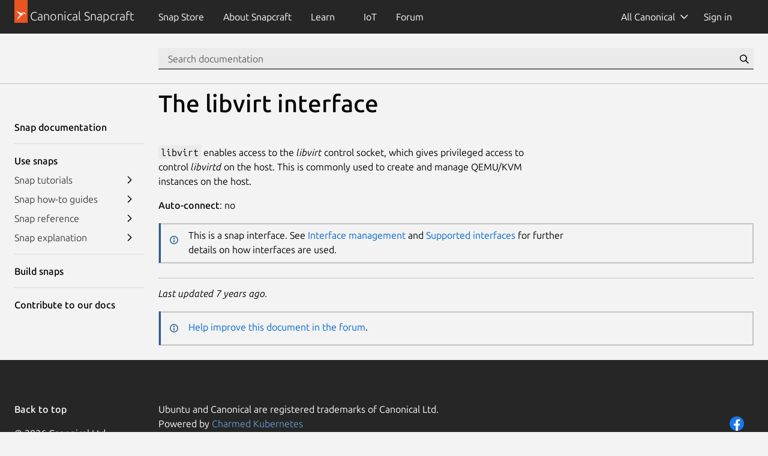

--- FILE ---
content_type: text/html; charset=utf-8
request_url: https://snapcraft.io/docs/libvirt-interface
body_size: 7391
content:
<!doctype html>
<html lang="en">
  <head>
    <meta charset="UTF-8" />
    <meta http-equiv="X-UA-Compatible" content="IE=edge">
    <meta name="viewport" content="width=device-width, initial-scale=1">
    <title> The libvirt interface | Snapcraft documentation</title>

    <!-- Preconnect to establish early connections to important third-party origins -->
    <link rel="preconnect" href="https://www.google-analytics.com">
    <link rel="preconnect" href="https://assets.ubuntu.com">
    <link rel="preconnect" href="https://munchkin.marketo.net">

    <link rel="preload" href="https://assets.ubuntu.com/v1/9689339a-snapcraft-hero-background--light.png" as="image">

    <!-- Google Tag Manager -->
    <script>(function(w,d,s,l,i){w[l]=w[l]||[];w[l].push({'gtm.start':
    new Date().getTime(),event:'gtm.js'});var f=d.getElementsByTagName(s)[0],
    j=d.createElement(s),dl=l!='dataLayer'?'&l='+l:'';j.async=true;j.src=
    'https://www.googletagmanager.com/gtm.js?id='+i+dl;f.parentNode.insertBefore(j,f);
    })(window,document,'script','dataLayer','GTM-KCGXHQS');</script>
    <!-- End Google Tag Manager -->

    <link rel="stylesheet" href="/static/js/dist/vite/assets/styles--DX8HMR0-.css" />

    <script type="module" src="/static/js/dist/vite/base--Ducp_eDY.js"></script><link rel="modulepreload" href="/static/js/dist/vite/chunks/ga--BikwviRj.js" />
    
    <script src="https://assets.ubuntu.com/v1/703e23c9-lazysizes+noscript+native-loading.5.1.2.min.js" defer></script>

    <meta name="description" content="Snaps are containerised software packages that are simple to create and install. They auto-update and are safe to run. And because they bundle their dependencies, they work on all major Linux systems without modification.">
    <meta name="copydoc" content="">
    <meta name="google-site-verification" content="Y1JayrP2iS6jS6Rd7uGX3Kzgm0oD8rV5R6TkzteLbQg" />

    
      <meta property="og:title" content=" The libvirt interface | Snapcraft documentation"/>
      <meta property="og:site_name" content="Snapcraft"/>
      <meta property="og:type" content="website"/>
      <meta property="og:description" content="Snaps are containerised software packages that are simple to create and install. They auto-update and are safe to run. And because they bundle their dependencies, they work on all major Linux systems without modification."/>
      <meta property="og:image" content="https://assets.ubuntu.com/v1/4726d040-Snap+logo+white+bg.jpg" />
      <meta property="og:image:width" content="1200" />
      <meta property="og:image:height" content="630" />
      <meta property="og:image:alt" content="Snapcraft banner" />
      <meta property="og:url" content="https://snapcraft.io/docs/libvirt-interface" />
      <meta property="twitter:card" content="summary_large_image" />
      <meta property="twitter:site" content="@snapcraftio" />
      <meta property="twitter:creator" content="@snapcraftio" />
      <meta property="twitter:image" content="https://assets.ubuntu.com/v1/4726d040-Snap+logo+white+bg.jpg" />
      <meta property="twitter:url" content="https://snapcraft.io/docs/libvirt-interface" />
    

    
    <link rel="canonical" href="https://snapcraft.io/docs/libvirt-interface" />

    <link rel="icon" type="image/png" href="https://assets.ubuntu.com/v1/d4ca039f-favicon_16px.png" sizes="16x16" />
    <link rel="icon" type="image/png" href="https://assets.ubuntu.com/v1/841d0bcf-favicon_32px.png" sizes="32x32" />
    <link rel="icon" type="image/png" href="/static/snapcraft-favicon.png?v=055e94b" sizes="144x144" />
    <link rel="author" href="/humans.txt" />
  </head>

  <body class="l-site is-paper">
    <!-- Google Tag Manager (noscript) -->
    <noscript><iframe src="https://www.googletagmanager.com/ns.html?id=GTM-KCGXHQS"
      height="0" width="0" style="display: none; visibility: hidden;"></iframe></noscript>
    <!-- End Google Tag Manager (noscript) -->

    

  
  <script type="module" src="/static/js/dist/vite/index--BMeCioXQ.js"></script>
  <!--
  This same code can be found duplicated in charmhub.io
  If you modify this file for some reason it is likely that you will also need to modify charmhub.io's one
-->


<div class="l-docs">
  <div class="l-docs__header">

    <header id="navigation" class="p-navigation--sliding is-dark">
      
      <div class="l-docs__subgrid">
        <div class="l-docs__sidebar">
      
        
          <div class="p-navigation__banner">
            <div class="p-navigation__tagged-logo">
              <a class="p-navigation__link" href="/">
                <div class="p-navigation__logo-tag">
                  <img class="p-navigation__logo-icon" src="https://assets.ubuntu.com/v1/11ff571b-snapcraft.svg" alt="">
                </div>
                <span class="p-navigation__logo-title" style="font-size: 20px;">Canonical Snapcraft</span>
              </a>
            </div>
            <a href="#" class="p-navigation__toggle--open" title="menu">Menu</a>
          </div>
        
        </div>
        
        
        <div class="l-docs__main">
          <div class="p-navigation__row u-fixed-width">
        
            <nav class="p-navigation__nav">
              <div class="p-navigation__items-wrapper">
                <ul class="p-navigation__items" role="menu">
                  <li
                    class="p-navigation__item "
                    role="menuitem"
                  >
                    <a class="p-navigation__link" href="/store">
                      Snap Store
                    </a>
                  </li>
                  <li
                    class="p-navigation__item "
                    role="menuitem"
                  >
                    <a class="p-navigation__link" href="/about">
                      About <span class="u-hide--large">Snapcraft</span>
                    </a>
                  </li>
                  <li
                  class="p-navigation__item--dropdown-toggle "
                  id="learn-link"
                  role="menuitem"
                  >
                    <a class="p-navigation__link" href="#learn-menu" aria-controls="learn-menu">
                      Learn
                    </a>
                    <div class="p-navigation__dropdown--container">
                      <ul class="p-navigation__dropdown" id="learn-menu" aria-hidden="true">
                        <li class="p-navigation__item--dropdown-close">
                          <button href="#learn-menu" aria-controls="learn-menu" class="p-navigation__link js-back-button">
                            Back
                          </button>
                        </li>
                        <li>
                          <a class="p-navigation__dropdown-item" href="/blog">
                            Blog
                          </a>
                        </li>
                        <li>
                          <a class="p-navigation__dropdown-item" href="/build">
                            Build
                          </a>
                        </li>
                        <li>
                          <a class="p-navigation__dropdown-item" href="/docs/">
                            Docs
                          </a>
                        </li>
                        <li>
                          <a class="p-navigation__dropdown-item" href="/docs/snap-tutorials">
                            Tutorials
                          </a>
                        </li>
                      </ul>
                    </div>
                  </li>
                  <li
                    class="p-navigation__item "
                    role="menuitem"
                  >
                    <a class="p-navigation__link" href="/iot">
                      IoT
                    </a>
                  </li>
                  <li class="p-navigation__item" role="menuitem">
                    <a class="p-navigation__link " href="https://forum.snapcraft.io/">Forum</a>
                  </li>
                </ul>
                <ul class="p-navigation__items js-nav-account global-nav" role="menu">
                  
                  <li class="p-navigation__item--dropdown-toggle js-nav-account--authenticated u-hide" role="menuitem" id="link-1">
                    <a class="p-navigation__link js-account--name" aria-controls="account-menu" aria-expanded="false"> My account </a>
                    <div class="p-navigation__dropdown--container">
                      <ul class="p-navigation__dropdown" id="account-menu" aria-hidden="true">
                        <li class="p-navigation__item--dropdown-close">
                          <button href="#account-menu" aria-controls="account-menu" class="p-navigation__link js-back-button">
                            Back
                          </button>
                        </li>
                        <li>
                          <a href="/account/snaps" class="p-navigation__dropdown-item">My published snaps</a>
                        </li>
                        <li class="js-nav-account--validation-sets u-hide">
                          <a href="/validation-sets" class="p-navigation__dropdown-item">My validation sets</a>
                        </li>
                        <li class="js-nav-account--stores u-hide">
                          <a href="/admin" class="p-navigation__dropdown-item">My stores</a>
                        </li>
                        <li>
                          <a href="/admin/account" class="p-navigation__dropdown-item">Account details</a>
                        </li>
                        <li>
                          <a href="/logout" class="p-navigation__dropdown-item">Sign out</a>
                        </li>
                      </ul>
                    </div>
                  </li>
                  
                  <li class="p-navigation__item js-nav-account--notauthenticated u-hide" role="menuitem">
                    <a class="p-navigation__link" href="/snaps"> Sign in <i class="p-icon--user is-light"></i>
                    </a>
                  </li>
                </ul>
              </div>
            </nav>
        
          </div>
        </div>
        
        
    </header>



    
  <section id="search-docs" class="p-strip is-bordered is-shallow l-docs__subgrid">
    <div class="l-docs__sidebar u-hide--medium u-hide--small"></div>
    <div class="l-docs__main">
    <div class="row">
      <form class="p-search-box u-no-margin--bottom" action="/docs/search">
        <input type="search" class="p-search-box__input" name="q"  placeholder="Search documentation" required/>
        <button type="reset" class="p-search-box__reset" alt="reset"><i class="p-icon--close">Close</i></button>
        <button type="submit" class="p-search-box__button" alt="search"><i class="p-icon--search">Search</i></button>
      </form>
    </div>
    </div>
  </section>
</div>

  <aside class="l-docs__sidebar">
    

    <nav data-js="navigation" class="p-side-navigation" id="default">
      <div class="u-hide--large p-strip is-shallow">
        <div class="u-fixed-width">
          <a href="#default" class="p-side-navigation__toggle js-drawer-toggle" aria-controls="default">
            Toggle side navigation
          </a>
        </div>
      </div>
    <div class="p-side-navigation__overlay js-drawer-toggle" aria-controls="default"></div>
    <div class="p-side-navigation__drawer" style="margin-top: 0.5rem">
      <div class="p-side-navigation__drawer-header">
        <a href="#" class="p-side-navigation__toggle--in-drawer js-drawer-toggle" aria-controls="default">
          Toggle side navigation
        </a>
      </div>
      
      
        
          
          <h3 class="p-side-navigation__heading--linked">
            <a class="p-side-navigation__link" href="https://snapcraft.io/docs/" >
              Snap documentation
            </a>
          </h3>
          
        
        
        
  <ul class="p-side-navigation__list">
    
  </ul>

      
    
      
        
          
          <h3 class="p-side-navigation__heading--linked">
            <a class="p-side-navigation__link" href="/docs" >
              Use snaps
            </a>
          </h3>
          
        
        
        
  <ul class="p-side-navigation__list">
    
    <li class="p-side-navigation__item">
      
      <a
        class="p-side-navigation__link is-expandable"
        href="/docs/snap-tutorials"
        aria-expanded="false"
        
      >Snap tutorials</a>
      

      
        
            <button class="p-side-navigation__expand" aria-expanded="false" aria-label="show submenu for Snap tutorials"></button>
        
        
  <ul class="p-side-navigation__list">
    
    <li class="p-side-navigation__item">
      
      <a
        class="p-side-navigation__link "
        href="/docs/get-started"
        
        
      >Get started</a>
      

      
        
        
  <ul class="p-side-navigation__list">
    
  </ul>

      
    </li>
    
    <li class="p-side-navigation__item">
      
      <a
        class="p-side-navigation__link is-expandable"
        href="/docs/installing-snapd"
        aria-expanded="false"
        
      >Install the daemon</a>
      

      
        
            <button class="p-side-navigation__expand" aria-expanded="false" aria-label="show submenu for Install the daemon"></button>
        
        
  <ul class="p-side-navigation__list">
    
    <li class="p-side-navigation__item">
      
      <a
        class="p-side-navigation__link "
        href="/docs/installing-snap-on-almalinux"
        
        
      >AlmaLinux OS</a>
      

      
        
        
  <ul class="p-side-navigation__list">
    
  </ul>

      
    </li>
    
    <li class="p-side-navigation__item">
      
      <a
        class="p-side-navigation__link "
        href="/docs/installing-snap-on-arch-linux"
        
        
      >Arch Linux</a>
      

      
        
        
  <ul class="p-side-navigation__list">
    
  </ul>

      
    </li>
    
    <li class="p-side-navigation__item">
      
      <a
        class="p-side-navigation__link "
        href="/docs/installing-snap-on-debian"
        
        
      >Debian</a>
      

      
        
        
  <ul class="p-side-navigation__list">
    
  </ul>

      
    </li>
    
    <li class="p-side-navigation__item">
      
      <a
        class="p-side-navigation__link "
        href="/docs/installing-snap-on-elementary-os"
        
        
      >Elementary OS</a>
      

      
        
        
  <ul class="p-side-navigation__list">
    
  </ul>

      
    </li>
    
    <li class="p-side-navigation__item">
      
      <a
        class="p-side-navigation__link "
        href="/docs/installing-snap-on-fedora"
        
        
      >Fedora</a>
      

      
        
        
  <ul class="p-side-navigation__list">
    
  </ul>

      
    </li>
    
    <li class="p-side-navigation__item">
      
      <a
        class="p-side-navigation__link "
        href="/docs/installing-snap-on-linux-mint"
        
        
      >Linux Mint</a>
      

      
        
        
  <ul class="p-side-navigation__list">
    
  </ul>

      
    </li>
    
    <li class="p-side-navigation__item">
      
      <a
        class="p-side-navigation__link "
        href="/docs/installing-snap-on-manjaro-linux"
        
        
      >Manjaro Linux</a>
      

      
        
        
  <ul class="p-side-navigation__list">
    
  </ul>

      
    </li>
    
    <li class="p-side-navigation__item">
      
      <a
        class="p-side-navigation__link "
        href="/docs/installing-snap-on-raspbian"
        
        
      >Raspberry Pi OS</a>
      

      
        
        
  <ul class="p-side-navigation__list">
    
  </ul>

      
    </li>
    
    <li class="p-side-navigation__item">
      
      <a
        class="p-side-navigation__link "
        href="/docs/installing-snap-on-opensuse"
        
        
      >openSUSE</a>
      

      
        
        
  <ul class="p-side-navigation__list">
    
  </ul>

      
    </li>
    
    <li class="p-side-navigation__item">
      
      <a
        class="p-side-navigation__link "
        href="/docs/installing-snap-on-pop"
        
        
      >Pop!_OS</a>
      

      
        
        
  <ul class="p-side-navigation__list">
    
  </ul>

      
    </li>
    
    <li class="p-side-navigation__item">
      
      <a
        class="p-side-navigation__link "
        href="/docs/installing-snap-on-rocky"
        
        
      >Rocky Linux</a>
      

      
        
        
  <ul class="p-side-navigation__list">
    
  </ul>

      
    </li>
    
    <li class="p-side-navigation__item">
      
      <a
        class="p-side-navigation__link "
        href="/docs/installing-snap-on-ubuntu"
        
        
      >Ubuntu</a>
      

      
        
        
  <ul class="p-side-navigation__list">
    
  </ul>

      
    </li>
    
  </ul>

      
    </li>
    
  </ul>

      
    </li>
    
    <li class="p-side-navigation__item">
      
      <a
        class="p-side-navigation__link is-expandable"
        href="/docs/snap-howto"
        aria-expanded="false"
        
      >Snap how-to guides</a>
      

      
        
            <button class="p-side-navigation__expand" aria-expanded="false" aria-label="show submenu for Snap how-to guides"></button>
        
        
  <ul class="p-side-navigation__list">
    
    <li class="p-side-navigation__item">
      
        <strong
          class="p-side-navigation__text is-expandable"
          aria-expanded="false"
          
        >Work with snaps</strong>
      

      
        
            <button class="p-side-navigation__expand" aria-expanded="false" aria-label="show submenu for Work with snaps"></button>
        
        
  <ul class="p-side-navigation__list">
    
    <li class="p-side-navigation__item">
      
      <a
        class="p-side-navigation__link "
        href="/docs/managing-updates"
        
        
      >Manage updates</a>
      

      
        
        
  <ul class="p-side-navigation__list">
    
  </ul>

      
    </li>
    
    <li class="p-side-navigation__item">
      
      <a
        class="p-side-navigation__link "
        href="/docs/interface-management"
        
        
      >Connect interfaces</a>
      

      
        
        
  <ul class="p-side-navigation__list">
    
  </ul>

      
    </li>
    
    <li class="p-side-navigation__item">
      
      <a
        class="p-side-navigation__link "
        href="/docs/configuration-in-snaps"
        
        
      >Configure snaps</a>
      

      
        
        
  <ul class="p-side-navigation__list">
    
  </ul>

      
    </li>
    
    <li class="p-side-navigation__item">
      
      <a
        class="p-side-navigation__link "
        href="/docs/commands-and-aliases"
        
        
      >Apps and aliases</a>
      

      
        
        
  <ul class="p-side-navigation__list">
    
  </ul>

      
    </li>
    
  </ul>

      
    </li>
    
    <li class="p-side-navigation__item">
      
        <strong
          class="p-side-navigation__text is-expandable"
          aria-expanded="false"
          
        >Manage snaps</strong>
      

      
        
            <button class="p-side-navigation__expand" aria-expanded="false" aria-label="show submenu for Manage snaps"></button>
        
        
  <ul class="p-side-navigation__list">
    
    <li class="p-side-navigation__item">
      
      <a
        class="p-side-navigation__link "
        href="/docs/snapshots"
        
        
      >Create data snapshots</a>
      

      
        
        
  <ul class="p-side-navigation__list">
    
  </ul>

      
    </li>
    
    <li class="p-side-navigation__item">
      
      <a
        class="p-side-navigation__link "
        href="/docs/quota-groups"
        
        
      >Use resource quotas</a>
      

      
        
        
  <ul class="p-side-navigation__list">
    
  </ul>

      
    </li>
    
    <li class="p-side-navigation__item">
      
      <a
        class="p-side-navigation__link "
        href="/docs/disk-space-awareness"
        
        
      >Disk space awareness</a>
      

      
        
        
  <ul class="p-side-navigation__list">
    
  </ul>

      
    </li>
    
    <li class="p-side-navigation__item">
      
      <a
        class="p-side-navigation__link "
        href="/docs/set-system-options"
        
        
      >Set system options</a>
      

      
        
        
  <ul class="p-side-navigation__list">
    
  </ul>

      
    </li>
    
    <li class="p-side-navigation__item">
      
      <a
        class="p-side-navigation__link "
        href="/docs/service-management"
        
        
      >Control services</a>
      

      
        
        
  <ul class="p-side-navigation__list">
    
  </ul>

      
    </li>
    
    <li class="p-side-navigation__item">
      
      <a
        class="p-side-navigation__link "
        href="/docs/using-components"
        
        
      >Using components</a>
      

      
        
        
  <ul class="p-side-navigation__list">
    
  </ul>

      
    </li>
    
    <li class="p-side-navigation__item">
      
      <a
        class="p-side-navigation__link "
        href="/docs/configure-with-confdb"
        
        
      >Configure snaps with confdb</a>
      

      
        
        
  <ul class="p-side-navigation__list">
    
  </ul>

      
    </li>
    
    <li class="p-side-navigation__item">
      
      <a
        class="p-side-navigation__link "
        href="/docs/manage-validation-sets"
        
        
      >Manage validation sets</a>
      

      
        
        
  <ul class="p-side-navigation__list">
    
  </ul>

      
    </li>
    
    <li class="p-side-navigation__item">
      
      <a
        class="p-side-navigation__link "
        href="/docs/snap-deltas"
        
        
      >Snap deltas</a>
      

      
        
        
  <ul class="p-side-navigation__list">
    
  </ul>

      
    </li>
    
    <li class="p-side-navigation__item">
      
      <a
        class="p-side-navigation__link "
        href="/docs/using-the-api"
        
        
      >Use the REST API</a>
      

      
        
        
  <ul class="p-side-navigation__list">
    
  </ul>

      
    </li>
    
    <li class="p-side-navigation__item">
      
      <a
        class="p-side-navigation__link "
        href="/docs/using-snapctl"
        
        
      >Use snapctl</a>
      

      
        
        
  <ul class="p-side-navigation__list">
    
  </ul>

      
    </li>
    
  </ul>

      
    </li>
    
    <li class="p-side-navigation__item">
      
      <a
        class="p-side-navigation__link is-expandable"
        href="/docs/fix-common-issues"
        aria-expanded="false"
        
      >Fix common issues</a>
      

      
        
            <button class="p-side-navigation__expand" aria-expanded="false" aria-label="show submenu for Fix common issues"></button>
        
        
  <ul class="p-side-navigation__list">
    
    <li class="p-side-navigation__item">
      
      <a
        class="p-side-navigation__link "
        href="/docs/snapd-testing"
        
        
      >Test snapd fixes</a>
      

      
        
        
  <ul class="p-side-navigation__list">
    
  </ul>

      
    </li>
    
    <li class="p-side-navigation__item">
      
      <a
        class="p-side-navigation__link "
        href="/docs/debug-snaps"
        
        
      >Debug snaps</a>
      

      
        
        
  <ul class="p-side-navigation__list">
    
  </ul>

      
    </li>
    
  </ul>

      
    </li>
    
  </ul>

      
    </li>
    
    <li class="p-side-navigation__item">
      
      <a
        class="p-side-navigation__link is-expandable"
        href="/docs/snap-reference"
        aria-expanded="false"
        
      >Snap reference</a>
      

      
        
            <button class="p-side-navigation__expand" aria-expanded="false" aria-label="show submenu for Snap reference"></button>
        
        
  <ul class="p-side-navigation__list">
    
    <li class="p-side-navigation__item">
      
        <strong
          class="p-side-navigation__text is-expandable"
          aria-expanded="false"
          
        >Operations</strong>
      

      
        
            <button class="p-side-navigation__expand" aria-expanded="false" aria-label="show submenu for Operations"></button>
        
        
  <ul class="p-side-navigation__list">
    
    <li class="p-side-navigation__item">
      
      <a
        class="p-side-navigation__link "
        href="/docs/glossary"
        
        
      >Glossary</a>
      

      
        
        
  <ul class="p-side-navigation__list">
    
  </ul>

      
    </li>
    
    <li class="p-side-navigation__item">
      
      <a
        class="p-side-navigation__link "
        href="/docs/system-options"
        
        
      >System options</a>
      

      
        
        
  <ul class="p-side-navigation__list">
    
  </ul>

      
    </li>
    
    <li class="p-side-navigation__item">
      
      <a
        class="p-side-navigation__link "
        href="/docs/system-architecture"
        
        
      >System architecture</a>
      

      
        
        
  <ul class="p-side-navigation__list">
    
  </ul>

      
    </li>
    
    <li class="p-side-navigation__item">
      
      <a
        class="p-side-navigation__link is-expandable"
        href="/docs/supported-interfaces"
        aria-expanded="false"
        
      >Interfaces</a>
      

      
        
            <button class="p-side-navigation__expand" aria-expanded="false" aria-label="show submenu for Interfaces"></button>
        
        
  <ul class="p-side-navigation__list">
    
    <li class="p-side-navigation__item">
      
      <a
        class="p-side-navigation__link "
        href="/docs/hardware-io-interfaces"
        
        
      >Hardware interfaces</a>
      

      
        
        
  <ul class="p-side-navigation__list">
    
  </ul>

      
    </li>
    
    <li class="p-side-navigation__item">
      
      <a
        class="p-side-navigation__link "
        href="/docs/media-interfaces"
        
        
      >Media interfaces</a>
      

      
        
        
  <ul class="p-side-navigation__list">
    
  </ul>

      
    </li>
    
    <li class="p-side-navigation__item">
      
      <a
        class="p-side-navigation__link "
        href="/docs/network-interfaces"
        
        
      >Network interfaces</a>
      

      
        
        
  <ul class="p-side-navigation__list">
    
  </ul>

      
    </li>
    
    <li class="p-side-navigation__item">
      
      <a
        class="p-side-navigation__link "
        href="/docs/security-interfaces"
        
        
      >Security interfaces</a>
      

      
        
        
  <ul class="p-side-navigation__list">
    
  </ul>

      
    </li>
    
    <li class="p-side-navigation__item">
      
      <a
        class="p-side-navigation__link "
        href="/docs/system-interfaces"
        
        
      >System interfaces</a>
      

      
        
        
  <ul class="p-side-navigation__list">
    
  </ul>

      
    </li>
    
    <li class="p-side-navigation__item">
      
      <a
        class="p-side-navigation__link "
        href="/docs/super-privileged-interfaces"
        
        
      >Super-privileged interfaces</a>
      

      
        
        
  <ul class="p-side-navigation__list">
    
  </ul>

      
    </li>
    
  </ul>

      
    </li>
    
  </ul>

      
    </li>
    
    <li class="p-side-navigation__item">
      
        <strong
          class="p-side-navigation__text is-expandable"
          aria-expanded="false"
          
        >Administration</strong>
      

      
        
            <button class="p-side-navigation__expand" aria-expanded="false" aria-label="show submenu for Administration"></button>
        
        
  <ul class="p-side-navigation__list">
    
    <li class="p-side-navigation__item">
      
      <a
        class="p-side-navigation__link "
        href="/docs/network-requirements"
        
        
      >Network requirements</a>
      

      
        
        
  <ul class="p-side-navigation__list">
    
  </ul>

      
    </li>
    
    <li class="p-side-navigation__item">
      
      <a
        class="p-side-navigation__link "
        href="/docs/distro-support"
        
        
      >Distribution support</a>
      

      
        
        
  <ul class="p-side-navigation__list">
    
  </ul>

      
    </li>
    
  </ul>

      
    </li>
    
    <li class="p-side-navigation__item">
      
        <strong
          class="p-side-navigation__text is-expandable"
          aria-expanded="false"
          
        >Development</strong>
      

      
        
            <button class="p-side-navigation__expand" aria-expanded="false" aria-label="show submenu for Development"></button>
        
        
  <ul class="p-side-navigation__list">
    
    <li class="p-side-navigation__item">
      
      <a
        class="p-side-navigation__link "
        href="/docs/supported-snap-hooks"
        
        
      >Supported snap hooks</a>
      

      
        
        
  <ul class="p-side-navigation__list">
    
  </ul>

      
    </li>
    
    <li class="p-side-navigation__item">
      
      <a
        class="p-side-navigation__link "
        href="/docs/services-and-daemons"
        
        
      >Services and daemons</a>
      

      
        
        
  <ul class="p-side-navigation__list">
    
  </ul>

      
    </li>
    
    <li class="p-side-navigation__item">
      
      <a
        class="p-side-navigation__link "
        href="/docs/environment-variables"
        
        
      >Environment variables</a>
      

      
        
        
  <ul class="p-side-navigation__list">
    
  </ul>

      
    </li>
    
    <li class="p-side-navigation__item">
      
        <strong
          class="p-side-navigation__text is-expandable"
          aria-expanded="false"
          
        >REST API</strong>
      

      
        
            <button class="p-side-navigation__expand" aria-expanded="false" aria-label="show submenu for REST API"></button>
        
        
  <ul class="p-side-navigation__list">
    
    <li class="p-side-navigation__item">
      
      <a
        class="p-side-navigation__link "
        href="/docs/snapd-api"
        
        
      >snapd REST API</a>
      

      
        
        
  <ul class="p-side-navigation__list">
    
  </ul>

      
    </li>
    
    <li class="p-side-navigation__item">
      
      <a
        class="p-side-navigation__link "
        href="/docs/snapd-error-codes"
        
        
      >Error responses</a>
      

      
        
        
  <ul class="p-side-navigation__list">
    
  </ul>

      
    </li>
    
  </ul>

      
    </li>
    
    <li class="p-side-navigation__item">
      
        <strong
          class="p-side-navigation__text is-expandable"
          aria-expanded="false"
          
        >YAML schemas</strong>
      

      
        
            <button class="p-side-navigation__expand" aria-expanded="false" aria-label="show submenu for YAML schemas"></button>
        
        
  <ul class="p-side-navigation__list">
    
    <li class="p-side-navigation__item">
      
      <a
        class="p-side-navigation__link "
        href="/docs/the-snap-format"
        
        
      >The snap format</a>
      

      
        
        
  <ul class="p-side-navigation__list">
    
  </ul>

      
    </li>
    
    <li class="p-side-navigation__item">
      
      <a
        class="p-side-navigation__link "
        href="/docs/the-gadget-snap"
        
        
      >The gadget snap</a>
      

      
        
        
  <ul class="p-side-navigation__list">
    
  </ul>

      
    </li>
    
    <li class="p-side-navigation__item">
      
      <a
        class="p-side-navigation__link "
        href="/docs/the-kernel-snap"
        
        
      >The kernel snap</a>
      

      
        
        
  <ul class="p-side-navigation__list">
    
  </ul>

      
    </li>
    
  </ul>

      
    </li>
    
  </ul>

      
    </li>
    
    <li class="p-side-navigation__item">
      
      <a
        class="p-side-navigation__link "
        href="/docs/release-notes"
        
        
      >Release notes</a>
      

      
        
        
  <ul class="p-side-navigation__list">
    
  </ul>

      
    </li>
    
  </ul>

      
    </li>
    
    <li class="p-side-navigation__item">
      
      <a
        class="p-side-navigation__link is-expandable"
        href="/docs/snap-explanation"
        aria-expanded="false"
        
      >Snap explanation</a>
      

      
        
            <button class="p-side-navigation__expand" aria-expanded="false" aria-label="show submenu for Snap explanation"></button>
        
        
  <ul class="p-side-navigation__list">
    
    <li class="p-side-navigation__item">
      
        <strong
          class="p-side-navigation__text is-expandable"
          aria-expanded="false"
          
        >How snaps work</strong>
      

      
        
            <button class="p-side-navigation__expand" aria-expanded="false" aria-label="show submenu for How snaps work"></button>
        
        
  <ul class="p-side-navigation__list">
    
    <li class="p-side-navigation__item">
      
      <a
        class="p-side-navigation__link "
        href="/docs/refresh-awareness"
        
        
      >Refresh awareness</a>
      

      
        
        
  <ul class="p-side-navigation__list">
    
  </ul>

      
    </li>
    
    <li class="p-side-navigation__item">
      
      <a
        class="p-side-navigation__link "
        href="/docs/channels"
        
        
      >Channels and tracks</a>
      

      
        
        
  <ul class="p-side-navigation__list">
    
  </ul>

      
    </li>
    
    <li class="p-side-navigation__item">
      
      <a
        class="p-side-navigation__link "
        href="/docs/revisions"
        
        
      >Revisions</a>
      

      
        
        
  <ul class="p-side-navigation__list">
    
  </ul>

      
    </li>
    
    <li class="p-side-navigation__item">
      
      <a
        class="p-side-navigation__link "
        href="/docs/transactional-updates"
        
        
      >Transactional updates</a>
      

      
        
        
  <ul class="p-side-navigation__list">
    
  </ul>

      
    </li>
    
    <li class="p-side-navigation__item">
      
      <a
        class="p-side-navigation__link "
        href="/docs/validation-sets"
        
        
      >Validation sets</a>
      

      
        
        
  <ul class="p-side-navigation__list">
    
  </ul>

      
    </li>
    
    <li class="p-side-navigation__item">
      
      <a
        class="p-side-navigation__link "
        href="/docs/confdb-configuration-management"
        
        
      >Confdb configuration mechanism</a>
      

      
        
        
  <ul class="p-side-navigation__list">
    
  </ul>

      
    </li>
    
    <li class="p-side-navigation__item">
      
      <a
        class="p-side-navigation__link "
        href="/docs/components"
        
        
      >Snap components</a>
      

      
        
        
  <ul class="p-side-navigation__list">
    
  </ul>

      
    </li>
    
    <li class="p-side-navigation__item">
      
      <a
        class="p-side-navigation__link "
        href="/docs/snap-performance"
        
        
      >Snap performance</a>
      

      
        
        
  <ul class="p-side-navigation__list">
    
  </ul>

      
    </li>
    
  </ul>

      
    </li>
    
    <li class="p-side-navigation__item">
      
        <strong
          class="p-side-navigation__text is-expandable"
          aria-expanded="false"
          
        >Interfaces</strong>
      

      
        
            <button class="p-side-navigation__expand" aria-expanded="false" aria-label="show submenu for Interfaces"></button>
        
        
  <ul class="p-side-navigation__list">
    
    <li class="p-side-navigation__item">
      
      <a
        class="p-side-navigation__link "
        href="/docs/interfaces"
        
        
      >All about interfaces</a>
      

      
        
        
  <ul class="p-side-navigation__list">
    
  </ul>

      
    </li>
    
    <li class="p-side-navigation__item">
      
      <a
        class="p-side-navigation__link "
        href="/docs/auto-connection-mechanism"
        
        
      >Interface auto-connection</a>
      

      
        
        
  <ul class="p-side-navigation__list">
    
  </ul>

      
    </li>
    
    <li class="p-side-navigation__item">
      
      <a
        class="p-side-navigation__link "
        href="/docs/interface-hooks"
        
        
      >Interface hooks</a>
      

      
        
        
  <ul class="p-side-navigation__list">
    
  </ul>

      
    </li>
    
  </ul>

      
    </li>
    
    <li class="p-side-navigation__item">
      
        <strong
          class="p-side-navigation__text is-expandable"
          aria-expanded="false"
          
        >Security</strong>
      

      
        
            <button class="p-side-navigation__expand" aria-expanded="false" aria-label="show submenu for Security"></button>
        
        
  <ul class="p-side-navigation__list">
    
    <li class="p-side-navigation__item">
      
      <a
        class="p-side-navigation__link "
        href="/docs/security-policies"
        
        
      >Security policies</a>
      

      
        
        
  <ul class="p-side-navigation__list">
    
  </ul>

      
    </li>
    
    <li class="p-side-navigation__item">
      
      <a
        class="p-side-navigation__link "
        href="/docs/snap-confinement"
        
        
      >Snap confinement</a>
      

      
        
        
  <ul class="p-side-navigation__list">
    
  </ul>

      
    </li>
    
    <li class="p-side-navigation__item">
      
      <a
        class="p-side-navigation__link "
        href="/docs/classic-confinement"
        
        
      >Classic confinement</a>
      

      
        
        
  <ul class="p-side-navigation__list">
    
  </ul>

      
    </li>
    
    <li class="p-side-navigation__item">
      
      <a
        class="p-side-navigation__link "
        href="/docs/assertions"
        
        
      >Assertions</a>
      

      
        
        
  <ul class="p-side-navigation__list">
    
  </ul>

      
    </li>
    
    <li class="p-side-navigation__item">
      
      <a
        class="p-side-navigation__link "
        href="/docs/snapd-release-process"
        
        
      >Snapd release process</a>
      

      
        
        
  <ul class="p-side-navigation__list">
    
  </ul>

      
    </li>
    
  </ul>

      
    </li>
    
  </ul>

      
    </li>
    
  </ul>

      
    
      
        
          
          <h3 class="p-side-navigation__heading--linked">
            <a class="p-side-navigation__link" href="https://documentation.ubuntu.com/snapcraft" >
              Build snaps
            </a>
          </h3>
          
        
        
        
  <ul class="p-side-navigation__list">
    
  </ul>

      
    
      
        
          
          <h3 class="p-side-navigation__heading--linked">
            <a class="p-side-navigation__link" href="/docs/contribute-to-docs" >
              Contribute to our docs
            </a>
          </h3>
          
        
        
        
  <ul class="p-side-navigation__list">
    
  </ul>

      
    
      
    
      
    
      
    
      
    
      
    
      
    
      
    
      
    
      
    
      
    
      
    
      
    
      
    
      
    
      
    
      
    
      
    
      
    
      
    
      
    
      
    
      
    
      
    
      
    
      
    
      
    
      
    
      
    
      
    
      
    
      
    
      
    
      
    
      
    
      
    
      
    
      
    
      
    
      
    
      
    
      
    
      
    
      
    
      
    
      
    
      
    
      
    
      
    
      
    
      
    
      
    
      
    
      
    
      
    
      
    
      
    
      
    
      
    
      
    
      
    
      
    
      
    
      
    
      
    
      
    
      
    
      
    
      
    
      
    
      
    
      
    
      
    
      
    
      
    
      
    
      
    
      
    
      
    
      
    
      
    
      
    
      
    
      
    
      
    
      
    
      
    
      
    
      
    
      
    
      
    
      
    
      
    
      
    
      
    
      
    
      
    
      
    
      
    
      
    
      
    
      
    
      
    
      
    
      
    
      
    
      
    
      
    
      
    
      
    
      
    
      
    
      
    
      
    
      
    
      
    
      
    
      
    
      
    
      
    
      
    
      
    
      
    
      
    
      
    
      
    
      
    
      
    
      
    
      
    
      
    
      
    
      
    
      
    
      
    
      
    
      
    
      
    
      
    
      
    
      
    
      
    
      
    
      
    
      
    
      
    
      
    
      
    
      
    
      
    
      
    
      
    
      
    
      
    
      
    
      
    
      
    
      
    
      
    
      
    
      
    
      
    
      
    
      
    
      
    
      
    
      
    
      
    
      
    
      
    
      
    
      
    
      
    
      
    
      
    
      
    
      
    
      
    
      
    
      
    
      
    
      
    
      
    
      
    
      
    
      
    
      
    
      
    
      
    
      
    
      
    
      
    
      
    
      
    
      
    
      
    
      
    
      
    
      
    
      
    
      
    
      
    
      
    
      
    
      
    
      
    
      
    
      
    
      
    
      
    
      
    
      
    
      
    
      
    
      
    
      
    
      
    
      
    
      
    
      
    
      
    
      
    
      
    
      
    
      
    
      
    
      
    
      
    
      
    
      
    
      
    
      
    
      
    
      
    
      
    
      
    
      
    
      
    
      
    
      
    
      
    
      
    
      
    
      
    
      
    
      
    
      
    
      
    
      
    
      
    
      
    
      
    
      
    
      
    
      
    
      
    
      
    
      
    
      
    
      
    
      
    
      
    
      
    
      
    
      
    
      
    
      
    
      
    
      
    
      
    
      
    
      
    
      
    
      
    
      
    
      
    
      
    
      
    
      
    
      
    
      
    
      
    
      
    
      
    
      
    
      
    
      
    
      
    
      
    
      
    
      
    
      
    
      
    
      
    
      
    
      
    
      
    
      
    
      
    
      
    
      
    
      
    
      
    
      
    
      
    
      
    
      
    
      
    
      
    
      
    
      
    
      
    
      
    
      
    
      
    
      
    
      
    
      
    
      
    
      
    
      
    
      
    
      
    
      
    
      
    
      
    
      
    
      
    
      
    
      
    
      
    
      
    
      
    
      
    
      
    
      
    
      
    
      
    
      
    
      
    
      
    
      
    
      
    
      
    
      
    
      
    
      
    
      
    
      
    
      
    
      
    
      
    
      
    
      
    
      
    
      
    
      
    
      
    
      
    
      
    
      
    
      
    
      
    
      
    
      
    
      
    
      
    
      
    
      
    
      
    
      
    
      
    
      
    
      
    
      
    
      
    
      
    
      
    
      
    
      
    
      
    
      
    
      
    
      
    
      
    
      
    
      
    
      
    
      
    
      
    
      
    
      
    
      
    
      
    
      
    
      
    
      
    
      
    
      
    
      
    
      
    
      
    
      
    
      
    
      
    
      
    
      
    
      
    
      
    
      
    
      
    
      
    
      
    
      
    
      
    
      
    
      
    
      
    
      
    
      
    
      
    
      
    
      
    
      
    
      
    
      
    
      
    
      
    
      
    
      
    
      
    
      
    
      
    
      
    
      
    
      
    
      
    
      
    
      
    
    </div>
    </nav>
  </aside>

  <div class="l-docs__title" id="main-content">
    <div class="p-section--shallow">
      <div class="row">
        <div class="col-12">
          <h1>The libvirt interface</h1>
        </div>
      </div>
    </div>
  </div>

  

  <main class="l-docs__main" id="main-content">
    <div class="row">
      <div class="col-12">
        <p><code>libvirt</code> enables access to the <em>libvirt</em> control socket, which gives privileged access to control <em>libvirtd</em> on the host. This is commonly used to create and manage QEMU/KVM instances on the host.</p>
<p><strong>Auto-connect</strong>: no</p>
<html><body><div class="p-notification"><div class="p-notification__response"><p class="u-no-padding--top u-no-margin--bottom">This is a snap interface. See <a href="/docs/interface-management">Interface management</a> and <a href="/docs/supported-interfaces">Supported interfaces</a> for further details on how interfaces are used.</p>
</div></div></body></html>
        <hr />
        <p><i>Last updated 7 years ago.</i></p>
        <div class="p-notification--information">
          <div class="p-notification__content">
            <p class="p-notification__message">
              <a href="https://forum.snapcraft.io/t/the-libvirt-interface/7858">Help improve this document in the forum</a>.
            </p>
          </div>
        </div>
      </div>
    </div>
  </main>
</div>


    
  
<div class="l-docs__footer l-footer--sticky">
<footer class="p-strip--dark l-docs__subgrid">
  <div class="l-docs__sidebar">
    <p>
      <a class="p-link--inverted" href="#" style="padding-left: 1.5rem">Back to top <i class="p-icon--chevron-up is-light"></i></a>
    </p>
    <p style="padding-left: 1.5rem"> &copy; 2026 Canonical Ltd. </p>
  </div>
  <div class="l-docs__main">
    <nav class="row" aria-label="Footer">
      <div class="has-cookie">
        <p>Ubuntu and Canonical are registered trademarks of Canonical Ltd. <br /> Powered by <a href="https://www.ubuntu.com/kubernetes">Charmed Kubernetes</a>
        </p>
        <p class="u-no-limit">
          <small>
            <a href="https://forum.snapcraft.io/">Join the forum</a>, contribute to or report problems with, <a href="https://bugs.launchpad.net/snapd">snapd</a>, <a href="https://bugs.launchpad.net/snapcraft">Snapcraft</a>, or <a href="https://github.com/canonical/snapcraft.io/issues/new">this site</a>. </small>
        </p>
        <ul class="p-inline-list--middot u-no-margin--bottom">
          <li class="p-inline-list__item">
            <a class="p-link--inverted" href="https://ubuntu.com/legal/terms-and-policies/snap-store-terms"><small>Terms of Service</small></a>
          </li>
          <li class="p-inline-list__item">
            <a class="p-link--inverted" href="https://www.ubuntu.com/legal/data-privacy"><small>Data privacy</small></a>
          </li>
          <li class="p-inline-list__item">
            <a class="p-link--inverted js-revoke-cookie-manager" href=""><small>Manage your tracker settings</small></a>
          </li>
          <li class="p-inline-list__item">
            <a class="p-link--inverted" href="https://status.snapcraft.io/"><small>Service status</small></a>
          </li>
          <li class="p-inline-list__item">
            <a class="p-link--inverted" href="https://dashboard.snapcraft.io/"><small>Other functions</small></a>
          </li>
        </ul>
      </div>
    </nav>
  </div>
  <div>
    <ul class="p-inline-list u-align--right" style="padding-right: 1.5rem">
      <li class="p-inline-list__item">
        <a href="https://twitter.com/snapcraftio" class="p-icon--twitter">Share on Twitter</a>
      </li>
      <li class="p-inline-list__item">
        <a href="https://www.facebook.com/snapcraftio" class="p-icon--facebook">Share on Facebook</a>
      </li>
      <li class="p-inline-list__item">
        <a href="https://www.youtube.com/snapcraftio" class="p-icon--youtube">Share on YouTube</a>
      </li>
    </ul>
  </div>
</footer>
</div>



    
<script>
  window.addEventListener("DOMContentLoaded", function() {
    try {
       // Based on Vanilla side navigation example
// Should be moved out from the template as part of a given project JS bundle

(function () {
  /**
    Toggles the expanded/collapsed classed on side navigation element.
    @param {HTMLElement} sideNavigation The side navigation element.
    @param {Boolean} show Whether to show or hide the drawer.
  */
  function toggleDrawer(sideNavigation, show) {
    const toggleButtonOutsideDrawer = sideNavigation.querySelector(
      ".p-side-navigation__toggle"
    );
    const toggleButtonInsideDrawer = sideNavigation.querySelector(
      ".p-side-navigation__toggle--in-drawer"
    );

    if (sideNavigation) {
      if (show) {
        sideNavigation.classList.remove("is-drawer-collapsed");
        sideNavigation.classList.add("is-drawer-expanded");

        toggleButtonInsideDrawer.focus();
        toggleButtonOutsideDrawer.setAttribute("aria-expanded", true);
        toggleButtonInsideDrawer.setAttribute("aria-expanded", true);
      } else {
        sideNavigation.classList.remove("is-drawer-expanded");
        sideNavigation.classList.add("is-drawer-collapsed");

        toggleButtonOutsideDrawer.focus();
        toggleButtonOutsideDrawer.setAttribute("aria-expanded", false);
        toggleButtonInsideDrawer.setAttribute("aria-expanded", false);
      }
    }
  }

  // throttle util (for window resize event)
  var throttle = function (fn, delay) {
    var timer = null;
    return function () {
      var context = this,
        args = arguments;
      clearTimeout(timer);
      timer = setTimeout(function () {
        fn.apply(context, args);
      }, delay);
    };
  };

  /**
    Attaches event listeners for the side navigation toggles
    @param {HTMLElement} sideNavigation The side navigation element.
  */
  function setupSideNavigation(sideNavigation) {
    var toggles = [].slice.call(
      sideNavigation.querySelectorAll(".js-drawer-toggle")
    );
    var drawerEl = sideNavigation.querySelector(".p-side-navigation__drawer");

    // hide navigation drawer on small screens
    sideNavigation.classList.add("is-drawer-hidden");

    // setup drawer element
    drawerEl.addEventListener("animationend", () => {
      if (!sideNavigation.classList.contains("is-drawer-expanded")) {
        sideNavigation.classList.add("is-drawer-hidden");
      }
    });

    window.addEventListener("keydown", (e) => {
      if (e.key === "Escape") {
        toggleDrawer(sideNavigation, false);
      }
    });

    // setup toggle buttons
    toggles.forEach(function (toggle) {
      toggle.addEventListener("click", function (event) {
        event.preventDefault();

        if (sideNavigation) {
          sideNavigation.classList.remove("is-drawer-hidden");
          toggleDrawer(
            sideNavigation,
            !sideNavigation.classList.contains("is-drawer-expanded")
          );
        }
      });
    });

    // hide side navigation drawer when screen is resized
    window.addEventListener(
      "resize",
      throttle(function () {
        toggles.forEach((toggle) => {
          return toggle.setAttribute("aria-expanded", false);
        });
        // remove expanded/collapsed class names to avoid unexpected animations
        sideNavigation.classList.remove("is-drawer-expanded");
        sideNavigation.classList.remove("is-drawer-collapsed");
        sideNavigation.classList.add("is-drawer-hidden");
      }, 10)
    );
  }

  /**
    Attaches event listeners for all the side navigations in the document.
    @param {String} sideNavigationSelector The CSS selector matching side navigation elements.
  */
  function setupSideNavigations(sideNavigationSelector) {
    // Setup all side navigations on the page.
    var sideNavigations = [].slice.call(
      document.querySelectorAll(sideNavigationSelector)
    );

    sideNavigations.forEach(setupSideNavigation);
  }

  setupSideNavigations('.p-side-navigation, [class*="p-side-navigation--"]');

  // Setup expandable side navigation

  var expandToggles = document.querySelectorAll(".p-side-navigation__expand");
  var navigationLinks = document.querySelectorAll(".p-side-navigation__link");

  // setup default values of aria-expanded for the toggle button, list title and list itself
  const setup = (toggle) => {
    const isExpanded = toggle.getAttribute("aria-expanded") === "true";
    if (!isExpanded) {
      toggle.setAttribute("aria-expanded", isExpanded);
    }
    const item = toggle.closest(".p-side-navigation__item");
    const link = item.querySelector(".p-side-navigation__link");
    const nestedList = item.querySelector(".p-side-navigation__list");
    if (!link?.hasAttribute("aria-expanded")) {
      link.setAttribute("aria-expanded", isExpanded);
    }
    if (!nestedList?.hasAttribute("aria-expanded")) {
      nestedList.setAttribute("aria-expanded", isExpanded);
    }
  };

  const handleToggle = (e) => {
    const item = e.currentTarget.closest(".p-side-navigation__item");
    const button = item.querySelector(".p-side-navigation__expand");
    const link = item.querySelector(".p-side-navigation__link");
    const nestedList = item.querySelector(".p-side-navigation__list");
    [button, link, nestedList].forEach((el) =>
      el.setAttribute(
        "aria-expanded",
        el.getAttribute("aria-expanded") === "true" ? "false" : "true"
      )
    );
  };

  expandToggles.forEach((toggle) => {
    setup(toggle);
    toggle.addEventListener("click", (e) => {
      handleToggle(e);
    });
  });
})();
    } catch(e) {
      Sentry.captureException(e);
    }
  });
</script>


    <script>
      window.COMMIT_ID = "commit_id";
      window.ENVIRONMENT = "production";
      window.SENTRY_DSN = "https://1e82fd54e08142c9978f623cb746b965@sentry.is.canonical.com//3";
    </script>

    <script type="application/ld+json">
      {
        "@context": "http://schema.org/",
        "@id": "https://snapcraft.io/#organization",
        "@type": "Organization",
        "name": "Snapcraft",
        "logo": "https://assets.ubuntu.com/v1/e635d1ef-snapcraft_green-red_hex.png",
        "url": "https://snapcraft.io",
        "sameAs": [
          "https://developer.ubuntu.com/snapcraft",
          "https://github.com/snapcore/snapcraft",
          "https://en.wikipedia.org/wiki/Snappy_(package_manager)",
          "https://twitter.com/snapcraftio",
          "https://www.facebook.com/snapcraftio/",
          "https://www.youtube.com/snapcraftio"
        ]
      }
    </script>

    <script type="application/ld+json">
      {
        "@context": "http://schema.org",
        "@id": "https://snapcraft.io/#website",
        "@type": "WebPage",
        "name": "Snapcraft",
        "url": "https://snapcraft.io/docs/libvirt-interface"
      }
    </script>

    
  </body>
</html>